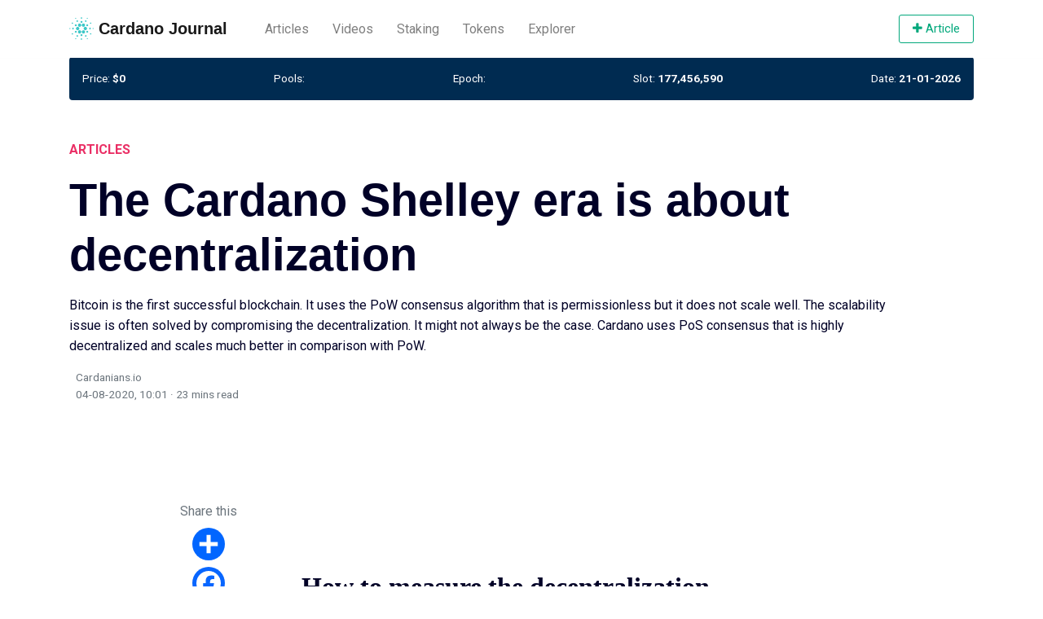

--- FILE ---
content_type: text/html; charset=UTF-8
request_url: https://cardanojournal.com/the-cardano-shelley-era-is-about-decentralization-73
body_size: 14154
content:
<!DOCTYPE html>
<html lang="en">
<head>
	<meta charset="utf-8"/>
	<meta http-equiv="X-UA-Compatible" content="IE=edge,chrome=1"/>
	<title>The Cardano Shelley era is about decentralization</title>
	<meta content="width=device-width, initial-scale=1.0, maximum-scale=1.0, user-scalable=0, shrink-to-fit=no" name="viewport"/>
	<link href="https://fonts.googleapis.com/css?family=Roboto:400,700" rel="stylesheet">
	<link href="https://stackpath.bootstrapcdn.com/font-awesome/4.7.0/css/font-awesome.min.css" rel="stylesheet" integrity="sha384-wvfXpqpZZVQGK6TAh5PVlGOfQNHSoD2xbE+QkPxCAFlNEevoEH3Sl0sibVcOQVnN" crossorigin="anonymous" async><!-- Main CSS -->
	<link href="/assets/css/main.css?v=2" rel="stylesheet"/>
	
<script type="application/ld+json">{
      "@context": "https://schema.org",
      "@type": "NewsArticle",
      "mainEntityOfPage": {
        "@type": "WebPage",
        "@id": "https://google.com/article"
      },
      "headline": "The Cardano Shelley era is about decentralization",
      "image": [
        "https://cardanojournal.com/_storage/e/4/e44907974b818db73f9f564ab2a9ce77.jpg"
       ],
      "datePublished": "2020-08-04T10:01:00+00:00",
      "author": {
        "@type": "Organization",
        "name": "Cardanians.io"
      },
       "publisher": {
        "@type": "Organization",
        "name": "CardanoJournal.com",
        "logo": {
          "@type": "ImageObject",
          "url": "https://cardanojournal.com/_storage/empty.jpg"
        }
      },
      "description": "Bitcoin is the first successful blockchain. It uses the PoW consensus algorithm that is permissionless but it does not scale well. The scalability issue is often solved by compromising the decentralization. It might not always be the case. Cardano uses PoS consensus that is highly decentralized and scales much better in comparison with PoW."
    }
</script>
	<meta property="og:url"           content="https://cardanojournal.com/the-cardano-shelley-era-is-about-decentralization-73">
	<meta property="og:type"          content="article">
	<meta property="og:title"         content="The Cardano Shelley era is about decentralization">
	<meta property="og:description"   content="Bitcoin is the first successful blockchain. It uses the PoW consensus algorithm that is permissionless but it does not scale well. The scalability issue is often solved by compromising the decentralization. It might not always be the case. Cardano uses PoS consensus that is highly decentralized and scales much better in comparison with PoW.">
	<meta property="og:image"         content="https://cardanojournal.com/_storage/e/4/e44907974b818db73f9f564ab2a9ce77.jpg">	
	<meta name="description" content="Bitcoin is the first successful blockchain. It uses the PoW consensus algorithm that is permissionless but it does not scale well. The scalability issue is often solved by compromising the decentralization. It might not always be the case. Cardano uses PoS consensus that is highly decentralized and scales much better in comparison with PoW.">
	<link rel="shortcut icon" href="/favicon.ico" type="image/x-icon">
	<link rel="icon" href="/favicon.ico" type="image/x-icon">
</head>
<body>
<!--------------------------------------
NAVBAR
--------------------------------------->



<nav class="topnav navbar navbar-expand-lg navbar-light bg-white fixed-top">

<div class="container">


	<a class="navbar-brand" href="/"><img class="mb-1" src="/assets/cardano.png" alt="" width="30"> Cardano Journal</a>
	<button class="navbar-toggler collapsed" type="button" data-toggle="collapse" data-target="#navbarColor02" aria-controls="navbarColor02" aria-expanded="false" aria-label="Toggle navigation">
	<span class="navbar-toggler-icon"></span>
	</button>
	<div class="navbar-collapse collapse" id="navbarColor02" style="">
		<ul class="navbar-nav mr-auto d-flex align-items-center">
			<li class="nav-item">
			<a class="nav-link" href="/articles">Articles <span class="sr-only">(current)</span></a>
			</li>
			<li class="nav-item">
			<a class="nav-link" href="/videos">Videos</a>
			</li>
			<li class="nav-item">
			<a class="nav-link" href="/pools">Staking</a>
			</li>			
			<li class="nav-item">
			<a class="nav-link" href="//cardanoassets.com">Tokens</a>
			</li>
			<li class="nav-item">
			<a class="nav-link" href="//cexplorer.io">Explorer</a>
			</li>
		</ul>
		<ul class="navbar-nav ml-auto d-flex align-items-center">
			<li class="nav-item highlight">
			<a class="nav-link" href="https://cexplorer.io/article/add"><i class="fa fa-plus" aria-hidden="true"></i> Article</a>
			</li>
					</ul>
	</div>
</div>
</nav>


<div class="container">
<div class="bg-ada d-flex justify-content-between p-3 small text-white mb-4 rounded">

		<div>
		Price: <strong>$0</strong>
	</div>

	<div>
		Pools: <strong></strong>
	</div>
	
	<div>
		Epoch: 
		<strong></strong>
	</div>
	
	<div>
		Slot: <strong>177,456,590</strong>
	</div>
	
	<div>
		Date: <strong>21-01-2026</strong>
	</div>
	
</div>
</div>



<div class="container">
	<div class="jumbotron jumbotron-fluid mb-3 pl-0 pt-0 pb-0 bg-white position-relative">
		<div class="h-100 tofront">
			<div class="row justify-content-between">
				<div class="col-md-12 pt-4 pb-6 pr-6 align-self-center">
		
					<p class="text-uppercase font-weight-bold">
						<a class="text-danger" href="/articles">Articles</a>
					</p>
					
					<h1 class="display-4 secondfont mb-3 font-weight-bold">The Cardano Shelley era is about decentralization</h1>
					<p class="mb-3">Bitcoin is the first successful blockchain. It uses the PoW consensus algorithm that is permissionless but it does not scale well. The scalability issue is often solved by compromising the decentralization. It might not always be the case. Cardano uses PoS consensus that is highly decentralized and scales much better in comparison with PoW.</p>
					<div class="d-flex align-items-center">
						<small class="ml-2"><a class="text-muted" href="/authors/cardanians-io-1">Cardanians.io</a> <span class="text-muted d-block">04-08-2020, 10:01 &middot; 23 mins read</span>
						</small>
					</div>
				</div>

			</div>
		</div>
	</div>
</div>
<!-- End Header -->
    
<!--------------------------------------
MAIN
--------------------------------------->
<div class="container pt-4 pb-4">
	<div class="row justify-content-center">
		<div class="col-lg-2 pr-4 mb-4 col-md-12">
			<div class="sticky-top text-center">
				<div class="text-muted">
					Share this
				</div>
				<div class="share d-inline-block">
					<!-- AddToAny BEGIN -->
					<div class="a2a_kit a2a_kit_size_32 a2a_default_style">
						<a class="a2a_dd" href="https://www.addtoany.com/share"></a>
						<a class="a2a_button_facebook"></a>
						<a class="a2a_button_twitter"></a>
					</div>
					<script async src="https://static.addtoany.com/menu/page.js"></script>
					<!-- AddToAny END -->
				</div>
			</div>
		</div>
		<div class="col-md-12 col-lg-8">
			<article class="article-post">
			<h2 class="mt-4 mb-3"><strong><img class="img-fluid rounded" src="https://cardanians.io/_storage/72/o.f23832dd5f1521085d91fa56ab0babda.jpg" alt="" width="700" height="269" /></strong></h2>
<h2 class="mt-4 mb-3"><strong>How to measure the decentralization</strong></h2>
<p class="text-justify mt-3">It is not easy at all to measure the level of blockchain decentralization and we can often see rather subjective opinions in social media. We will try to describe our view on the topic but bear in mind that somebody else might not fully agree with us.</p>
<p class="text-justify mt-3">It is difficult to strive for the highest possible level of decentralization since a network should also be scalable. It is always a compromise between these two properties. Decentralization is generally about the distribution of decision power in the blockchain ecosystem. A set of rules must exist that define who can operate a node that can produce blocks. In a <strong>permissioned</strong> blockchain, it is needed to get prior approval before a new member can join the network. In a <strong>permissionless </strong>blockchain, anyone can freely join or leave the network. Notice, that in the permissioned version of the blockchain, the rules must be defined outside of the source code. A fixed number of members usually agree who can join the network. It means that members must know each other and keep regular contact. They make decisions outside of the network protocol and by that, they can change the quality of decentralization. For example, the group can vote about adding a new member that can produce blocks. Permissionless network works based on rules that are embedded in the source code. Thus, there is no human interaction that could influence the decision of an individual to join the network. All changes must be made on the source code level and operators can freely decide whether they agree with the proposed changes. If the majority agree, then they install a new version of a client with implemented changes and thus the new rules will be effectively applied.</p>
<p class="text-justify mt-3">A special version of permissioned blockchain can exist where users can vote about the members of a group that is responsible for the production of blocks. The number of members with the right to produce blocks is still fixed. The difference is that the members might not have certainty that users will vote to keep them doing the work. The advantage is that members might need to know each other and communicate in order to make a decision about something related to the ecosystem. There is a catch, however. Members of the group can also be users with voting rights. If native coins are used for voting then the current members can vote for themselves or make a coalition with other members. Alice can vote for Bob and vice versa. If Alice and Bob hold a significant number of coins then users cannot get rid of them in case they do not behave honestly. Moreover, the current members are rewarded by the protocol for producing and validating blocks. Thus, they receive new coins that make them even stronger since they can use them for voting.</p>
<p class="text-justify mt-3"><strong>Scalability </strong>is the ability to handle multiple transactions and other requests as the user base grows. User growth often reaches the point where a network might not be able to process requests in time. We could see the rise of transaction fees in some networks where it is possible to pay a higher fee to prioritize a transaction. It is not a nice user-friendly feature. Blockchain is a distributed network where the majority of nodes must agree with a proposed change. For example with adding a new block into a blockchain. The term distributed means that there is no single entity that would be able to make a decision. The decision is always made collectively. This greatly complicates scalability, as the decision must be made in several places in a given short period of time. The qualities of the internet determine the speed of data propagation. A typical blockchain consensus works in a way that one node proposes a block and all other nodes validate it. After that, another node gets the right to propose a block. A network protocol contains a set of rules that determine nodes that can produce blocks. The rule can be based on some kind of randomness, which is a preferred option, or the order can simply rotate between a fixed number of members in a group. It is obvious that more scalable is a network with a lower number of nodes that can receive the right to produce blocks. It is even better when the number of members is fixed and the right to produce a block simply rotates among nodes.</p>
<p class="text-justify mt-3">Let&rsquo;s not forget that also transactions must be propagated to all nodes in the distributed network. If you send a transaction in the middle of Europe it can easily happen that a node in the USA will add it into a new block since it had the right to produce one shortly after you just sent the transaction. After that, the block is propagated literally into the whole world. The next block can be produced by a node in China so the node has to receive the transaction and the last block in order to be able to append a new block behind the block that has been created by the node in the USA.</p>
<p class="text-justify mt-3">We hope that you understand why it is a challenge to create a blockchain that would be highly decentralized and scalable at the same time. There are even networks that confirm transactions directly and do not use blockchain as a ledger at all. These networks might confirm transactions very fast but they can have a problem with the immutability of history.</p>
<p class="text-justify mt-3">Some of the common characteristics of permissionless and permissioned blockchains are these:</p>
<ul class="list-group ml-4">
<li class="mb-1 mt-1">The term blockchain is used for a distributed network that uses linked blocks as a ledger. It means that there exist multiple versions of the same data that is stored on geographically distributed nodes. These nodes are connected and use consensus rules to be able to agree on changing the data.</li>
<li class="mb-1 mt-1">In both cases, the blockchain immutability is ensured by the fact that they are distributed. Thus, data cannot be modified or altered without sufficient consensus power and it is generally expected that an individual is not able to usurp such big power. The quality of immutability rises with the level of decentralization. A distributed network with 2 members can be considered as decentralized but obviously the quality of decentralization is very poor.</li>
<li class="mb-1 mt-1">In both cases, a network consensus mechanism is used so the decision power is distributed among more entities. The quality of the distribution of consensual power and the number of involved subjects directly determine the level of decentralization.</li>
<li class="mb-1 mt-1">Another feature that is considered as a big advantage over a centralized system is the censorship-resistance. The quality is also determined by the level of decentralization. If one member decides to censor Alice transactions and there is still a majority of members that will add her transactions to blocks and validate them then the whole network is censorship-resistant.</li>
</ul>
<p class="text-justify mt-3">As you can see both versions of blockchain are seemingly similar but there are a lot of nuances that should be taken into account. How to measure the decentralization? We went through a theory part that will help us to define a few points:</p>
<ul class="list-group ml-4">
<li class="mb-1 mt-1">The total number of nodes that can get the right to produce a new block. Regardless of whether the blockchain is permissionless or permissioned the higher is the number of block producers the more distributed is the decision power. There is a catch, though. The important requirement is that every node is operated by an independent entity. A network can have 100 distributed nodes that make a mutual consensus upon data change but it is not decentralized if all nodes are owned by a single entity. So the total number can be misleading.</li>
<li class="mb-1 mt-1">Equality of individual nodes or members regarding consensus power on the network level and voting power. All members can have equal power or they can have different power that depends on the possession of some resource. For example, a federation can exist where every member has the same consensus and voting power. On the contrary, decision power can be intentionally bought for money so there might be a few whales in the ecosystem that are more powerful than the big amount of the rest members.</li>
<li class="mb-1 mt-1">Possibility to become a block producer. At this point, we can distinguish networks from permissionless and permissioned. In other words, whether permission to join a network is required or not. In a federated system, there is a fixed number of members. The rule can be set that 2/3 of members must agree with adding a new member. Entrance conditions can be set. No permission is required within an open network, however, other factors can significantly influence the possibility of joining.</li>
<li class="mb-1 mt-1">The cost that a subject must pay to become a block producer. A network can be permissionless but still, the cost or conditions related to starting with a production of blocks might be prohibitive. For example, it can be difficult to join a network where users can delegate an expensive resource to pools and thus give them more consensus power. Creating a pool without having enough of the expensive resource does not ensure consensual power. The entity interested in operating a pool might need to have enough money to buy the resource to increase its own consensual power. Alternatively, the operator can try to persuade people that own the resource to delegate it to the pool.</li>
<li class="mb-1 mt-1">The number of actors that have consensual power. In a federated model, members can agree to run a node and no other incentive is not needed. Thus, only members basically own the network. In general, the decision power should be distributed as much as possible if we talk about decentralization. It means that not only block producers should have the network consensual power. The power can be distributed to users. Thus, also users can at least partly choose who will be a block producer via any kind of voting or power delegation.</li>
<li class="mb-1 mt-1">Transparency and the ability of users to access a blockchain and verify transactions. We can distinguish between private and public blockchains. In a given ecosystem, access to a blockchain may not be taken for granted. A group of members can keep a private blockchain and only some entities might be allowed to access it. In such a network, users can only send and receive transactions. In a public blockchain, anybody can access all data in a blockchain and become a transaction validator. Thus, users can keep their own version of blockchain via a so-called full-node. Notice, that it is not about the right to produce blocks, thus, this point is mainly about trust and not directly about the level of decentralization. A private blockchain can be highly decentralized but users might not trust it since they have not granted access to a blockchain. Blockchain technology is about building trust in the decentralized ecosystem. At the moment, transparency can be considered as a key factor that helps people to trust the decentralized networks.</li>
<li class="mb-1 mt-1">Resilience against dishonest consensus actors. Every distributed network should consist of independent actors. Some of them might not act in the best interest of the network. The question is how difficult it is to commit an attack. When there is a fixed number of members in a federation and 2/3 is a quorum then 1/3+1 of dishonest members can succeed in the attack. In a permissionless network, it is not about the number of actors that are able to attack the network. It is about the possession of a resource that is needed to participate in the network consensus. Only a single entity can buy the needed amount of a resource and succeed in the attack. For example, it is said that you can succeed in the attack on a PoW network if you possess 51% of hash-rate. It is similar in a PoS network where you need to buy 51% of native coins. Notice that this point also relates to security. We could also talk about the incentive models that motivate actors to behave honestly. However, we will not talk much about attacks in the article. We want to keep the focus on decentralization.</li>
</ul>
<p class="text-justify mt-3">As you can see, it is not easy to tell which blockchain is the most decentralized one. We can consider many aspects and everyone can consider a different aspect as a more important one. Moreover, different problems require different solutions. We can have a blockchain solution that is very strong in one aspect and worse in others. It can be definitely useful for something. We can also have a solution that is more universal and can cover more functionalities. Such blockchain can have properties more balanced. There can be a problem for which a universal solution is not good enough and a dedicated solution must be built. It is hard to say which properties we need more at the current level of cryptocurrency adoption. It is very probable that the next wave of newcomers will decide about it.</p>
<h2 class="mt-4 mb-3"><strong>Deeper dive into the problematics and comparison of approaches</strong></h2>
<p class="text-justify mt-3">At the moment we are able to build a decentralized and secure blockchain. There are a lot of decentralized projects using PoW, PoS, DPoS, and other network consensus mechanisms and none of them has dramatically failed so far. They differ in properties. Some are more secure, some more decentralized, and some more scalable. Teams should strive to build a blockchain that will be strong in all three named properties.</p>
<p class="text-justify mt-3">Teams took different approaches and one of them is to build a layered system. It means that a second layer will resolve issues that are hard to tackle within the first layer. The most known example is Bitcoin that uses very secure but poorly scalable PoW consensus. The scalability should be resolved within the second layer. Thus, the whole solution should be secure and scalable at the same time. It looks good in theory. There are a few problems, though. The decentralization of Bitcoin has significantly degraded over time. PoW is permissionless and public blockchain but a few big pools have usurped the dominant position. Thus, there are only 10 big players that produce the majority of blocks in the Bitcoin network. Moreover, two big pools are owned by a single entity. It is difficult to create a new pool that would produce a block since without having a sufficient amount of hash-rate the chance to produce a block is nearly zero. Cost of ASIC miners and electricity that would ensure at least 0,5 % the hash-rate is very high.</p>
<p class="text-justify mt-3">The scalability of Bitcoin should be improved also within the first layer and the reason is obvious. Bitcoin is a global network and the second layer still needs to use transactions of the first layer for opening and closing channels. If the first layer is not able to open and close channels quickly and cheaply then also the second layer will suffer and the user experience will not be good. The first layer is able to process approximately 600,000 transactions a day. Over 200,000,000 people are in the productive age in the USA. If the whole network capacity of Bitcoin was used for opening channels of the second layer and for nothing else then it would take approximately one year to onboard all people in productive age in the USA. Notice that we made an unrealistic assumption. People might want to open more channels, some channels need to be closed from time to time, and the capacity cannot be used only for opening channels. The scalability of the first layer should be increased at least 10x, if not 100x, to handle the global traffic.</p>
<p class="text-justify mt-3">Second layers like Lightning Network are not consensual networks where a few nodes confirm transactions and many solutions are centralized. Transactions between two users via a private channel can be considered as secure but when a routing among more participants is needed than some form of centralization is often needed.</p>
<p class="text-justify mt-3">Blockstream works on a Liquid Network that could resolve the scalability of Bitcoin. The Liquid Network is operated by a federation of members which include exchanges, trading desks, and other cryptocurrency companies. We are talking about a permissioned network in which all members know each other and every member has the same power. A federated model is probably the worst possible level of decentralization. Some members can contact each other and can make some decisions without letting other members know. Thus, they can enforce some rules that will be beneficial only for them. Moreover, every legal subject knows the members and can order to follow some rule or regulation. Permissionless network is a much better solution since entities can stay in anonymity. Not only it prevents shady agreements from the inside but it makes it very difficult to find and contact all entities from outside. Moreover, if some entity is forced to stop operating nodes then other entities in other parts of the world can join the network. Thus the network is much more resilient against legal persecution. Moreover, if you do not trust exchanges and pool operators then it is difficult to trust the federation that consists of them. These entities might not always act in the best interests of users. The anonymity and open competition of members in a permissionless network ensure a higher probability of fair acting. Facebook uses the same model for its network Libra and there is the same problem. Facebook is not a much-trusted entity and other members of the federation are not also much-trusted. Many people from the cryptocurrency community criticize the attempt to compete with Bitcoin and other permissionless networks.</p>
<p class="text-justify mt-3">Let&rsquo;s ask the question. Is it a good idea to build rather centralized or custodial solutions upon decentralized blockchain networks? We do not have a simple answer. We build decentralized systems since we believe that they have many advantages over centralized solutions. Should we compromise the very basic principle of that just because we need to resolve scalability? We do not think so since the threats related to centralization are too dangerous. It makes no sense to build other rather centralized services and pretend that we can replace the current financial services. If we started to use Liquid or Libra networks we would just replace the current centralized services by new centralized services. We would just give more power to crypto exchanges, a few Bitcoin pool operators, and other crypto-players. In the future, they could misuse the power as the current financial entities do. To be fair here, we could say that federation is a bit better solution than individual entities like for example banks and there is some level of decentralization. Still, if we prefer the ability to freely join the network, similar chances for everybody, absolute censorship-resistance, high level of decentralization, building trust in a network instead of in people, then we need to continue with technological improvements that allow us to reach the goal.</p>
<p class="text-justify mt-3">Another approach on how to achieve high scalability is to create a consensus that would scale on the first level. Thus, the second layer solution would not be needed. Delegated Proof-of-Stake (DPoS) is such a consensus. The EOS project uses asynchronous Byzantine Fault Tolerance DPoS consensus. EOS is able to fully confirm a transaction within a second and real throughput is about 250 transactions per second. The EOS team preferred scalability over decentralization. Thus, there are only 21 block producers in the network. Holders of EOS tokens can vote and choose block producers. Besides 21 active producers, there are a bunch of others in standby mode. Voters can decide about replacing active producers by standby producers. At the time of writing, the first EOS block producer has over 331M EOS votes. The last active producer has 318 EOS votes. A producer in the 30th place has only 150M EOS votes and a producer in 50th place has only 70M EOS votes. As you can see, you need a significant amount of EOS votes to become a block producer if you are somewhere in 50th place in the ranking. You can get votes by buying EOS tokens. The EOS project faced the criticism that active block producers made coalitions and voted for themselves. For example, Alice voted for Bob and Bob voted for Alice. Thus, both Alice and Bob are able to keep themselves in the active group of block producers.</p>
<p class="text-justify mt-3">Let&rsquo;s now compare Bitcoin PoW and EOS DPoS. Which one is more decentralized? PoW is permissionless whereas DPoS is something between permissioned and permissionless networks. To be fair, it is rather the latter case. The number of block producers is fixed but voters can change the current active members. You can basically buy the right to produce blocks and you do not need permission. If we judge it purely by the number of block producers then EOS would probably win. 21 active EOS block producers with similar consensual power are more than 10 major pools in Bitcoin with plenty of small pools that have very small consensual power. In both cases, it is possible to buy and possess the needed resource that ensures that big players can remain active block producers. It can be a bit easier or cheaper to become an EOS block producer than to create a new Bitcoin pool that would have at least 5% of hash-rate for disposal. Regarding the distribution of consensual power to users, EOS again wins. The reason is that it is easier to buy coins and vote. Users can do it anywhere in the world. In the case of PoW, the consensual power can only be distributed to users that live in countries with relatively cheap electricity. Moreover, users need to buy quite expensive ASIC miners to be able to participate in the delegation of consensual power. PoW networks tend to centralize as social importance increases whereas networks that use native coins can be more decentralized together with the distribution of coins.</p>
<p class="text-justify mt-3">Cardano uses Ouroboros PoS consensus and the team works on the second layer solution called Hydra. The combination should sufficiently scale at least in the next 5&ndash;10 years. PoS is currently the best way to decentralize a distributed network. In general, PoS is a concept and projects can implement many different flavors of it. Ouroboros PoS uses native ADA coins as a precious resource. Thus, every holder of ADA coins is basically a stake-holder meaning the owner of the Cardano network. Every stake-holder can either create a pool and become a block producer or delegate ADA coins to any of the existing pools. It is necessary to own a higher number of ADA coins to create a pool. When a stake-holder does not have that needed amount or does not want to create one then it is possible to just delegate coins to a pool. By the delegation, the total stake of a pool is increased. The total stake of a pool determines the consensual power in the network.</p>
<p class="text-justify mt-3">Let&rsquo;s compare Cardano with Bitcoin and EOS. PoW and PoS are similar concepts. As we have already said, PoW tends to the centralization of the consensual power since electricity is the resource that users need to delegate power. The Cardano decentralization will only grow as ADA coins will get more distributed. If the importance of the network increases then it can be assumed that also the distribution of the coins will increase. In the Cardano network, all stake-holders are rewarded if they delegated ADA coins to a pool. Thus, users are motivated to hold ADA coins since it ensures passive income. It is not the case in the EOS network where only block producers are rewarded.</p>
<p class="text-justify mt-3">The EOS project uses native coins for voting. EOS has a fixed number of block producers whereas there is no restriction in the Cardano network. Thus, Cardano is more permissionless. The Cardano network has a special incentive model that will economically support a given number of pools in the network that will tend to have a similar size. In other words, if the supported number of pools is set to 150, as it was at the beginning of the Shelley era, then the most rewards can be obtained if there will be 150 pools with the same size. Moreover, a saturation concept will economically restrict the size of pools. Once a pool gets to the point of saturation the rewards will be cut by the network. It means that it makes no sense for a saturated pool to increase the total stake since it does not ensure a higher reward. Neither Bitcoin nor EOS has a similar mechanism that would restrict the size of block producers. It is not a big problem for EOS right now but it is a problem for Bitcoin since there are 5 players in the network that dispose of over 10 % of hash-rate. These 5 players control 60 % of the total hash-rate. Moreover, BTC-com and Antpool are owned by Bitmain. If only 4 entities collaborate then they would dispose of over 50% hash-rate. This is enough for committing the 51% attack or for making some shady decisions.</p>
<p class="text-justify mt-3">Right from the beginning, Cardano will be 7x more decentralized than EOS and ~20x more than Bitcoin. Nevertheless, it is expected that the supported number of pools will be increased over time to 1000 or even a few 1000 pools. It should be said that the right to produce a block is based on a lottery. In the lottery, ADA coins are taken into account. It means that once you have a certain number of ADA coins you can create a pool and become a block producer. Within a few years, the Cardano decentralization can be easily 100x higher than the Bitcoin decentralization.</p>
<p class="text-justify mt-3">In contrast with EOS, pool operators can delegate their own coins to their pools in the Cardano network. So there is no need to create a coalition where one pool operator would vote for another pool. Operators need to use their ADA coins as a pledge and all users can see how big a pledge every pool has. It is important since there is no need to search for the identity of other operators in order to make a shady coalition. Every operator has their own skin in the game so it is motivated to behave honestly. The pledge is locked for some time. Dishonest behavior that would result in the devaluation of ADA coins would decrease the wealth of operators.</p>
<p class="text-justify mt-3">Cardano is highly decentralized and scalable at the same time. The team resolved a big challenge and delivered a global protocol that has needed properties to serve all people around the world. Nevertheless, the scalability of the first layer might not be sufficient in the near future. Hydra will be used as the second layer solution. In comparison with competitors, Hydra uses directly the UTxO model of the first layer. Each Hydra party maintains its own final UTxO state. Hydra will use an asynchronous Head protocol that allows parallel processing of transactions. The Head protocol does not maintain the history of transactions to minimize the local storage of parties. Instead of keeping history, UTxO snapshots are constantly generated. There is always a selected snapshot leader that offers his view of the confirmed state. Other parties confirm the state by a signature and as a result, a new snapshot is generated. In contrast to asynchronous transaction processing, the snapshot is generated sequentially. Once a new snapshot is confirmed, parties might delete all transactions that have been processed and are part of the new snapshot. Party&rsquo;s confirmed state is always ahead of the latest confirmed snapshot. Thus there is no need to wait for some transaction confirmation to be able to confirm a new snapshot proposal. Snapshot reflects the Head&rsquo;s final state that has been confirmed by all Head members. Notice that decentralization is not compromised and there is a kind of consensus between parties. Hydra will be a more decentralized solution than the Liquid network.</p>
<h2 class="mt-4 mb-3"><strong>Conclusion</strong></h2>
<p class="text-justify mt-3">Decentralization is a huge topic and we touched mainly the part related to making a consensus in a network. Project governance is another big topic that would deserve a few separate articles. The IOHK team works also on that since it is a very important aspect of every decentralized network.</p>
<p class="text-justify mt-3">Due to math and science, the IOHK team was able to create the protocol that pushes the blockchain technology one level up. The improvement of technologies is a never-ending process. We cannot be stuck in one place and think that we have something that will be with us for many years. Every digital technology needs to be regularly upgraded and innovated. Any cryptocurrency cannot survive without that. A strong team is a very important part of any project and only the team can ensure that the protocol will be fully operable over time.</p><p class="text-muted text-right mt-3">Source: <a target="_blank" href="https://cardanians.io/en/the-cardano-shelley-era-is-about-decentralization-113">The Cardano Shelley era is about decentralization</a></p>			</article>
			<div class="border p-5 bg-lightblue">
				<div class="row justify-content-between">
					<div class="col-md-5 mb-2 mb-md-0">
						<h5 class="font-weight-bold secondfont">Author Cardanians.io</h5>
						We are cryptocurrency enthusiasts, especially believing in Cardano. We are official ambassadors operating staking pool. We write articles, translate them and develop tools for the community.					</div>
					<div class="col-md-7">
						<div class="row">
						<h6>Support the Author 🙏</h6>
								<div class="input-group">
<div class="input-group-prepend"><div class="input-group-text">
<i data-content="Copied!" class="fa fa-clipboard copy" data-clipboard-target="#donate_1" data-toggle="popover" aria-hidden="true"></i>
</div></div><input type="text" onclick="if (!window.__cfRLUnblockHandlers) return false; this.select()" id="donate_1" class="form-control copy" value="Ae2tdPwUPEZKXn3Qr2jButWgRJRB4S8TrnQvsy6uFnDCbGwc9XgtUSvbxKG" data-clipboard-text="Ae2tdPwUPEZKXn3Qr2jButWgRJRB4S8TrnQvsy6uFnDCbGwc9XgtUSvbxKG">
</div><h6 class="mt-3">Author´s StakePool</h6>
								<div class="input-group">
<div class="input-group-prepend"><div class="input-group-text">
Pool ID
</div></div><input type="text" class="form-control copy" value="618ab17ec8ea7239b4ac0c826b667c599489e25524ce74841a29d510" data-clipboard-text="618ab17ec8ea7239b4ac0c826b667c599489e25524ce74841a29d510">
</div><div class="mt-3"><a class="pr-3" href="https://cardanians.io" target="_blank"><i class="fa fa-external-link"></i> Website</a> <a class="pr-3" href="https://twitter.com/Cardanians_io" target="_blank"><i class="fa fa-twitter"></i> Twitter</a> <a class="pr-3" href="https://t.me/cardanians" target="_blank"><i class="fa fa-facebook"></i> Telegram</a> <a class="pr-3" href="https://www.youtube.com/channel/UCKmL7W8qnWRZQ_m8VkqdHKA" target="_blank"><i class="fa fa-youtube"></i> YouTube</a> </div>						</div>
					</div>
				</div>
			</div>
		

	</div>
</div>

    
<div class="container pb-4">
	<h5 class="font-weight-bold spanborder"><span>Read next</span></h5>
	<div class="row">
		<div class="col-lg-6">
			<div class="card border-0 mb-4 box-shadow h-xl-400">
				<div style="background-image: url(_storage/8/5/85ef2a6bf61a726f2386d4089ec994dd.l.jpg); height: 280px; background-size: cover; background-repeat: no-repeat;">
				</div>
				<div class="card-body px-0 pb-0 d-flex flex-column align-items-start">
					<h2 class="h4 font-weight-bold">
					<a class="text-dark" href="/cardano-shelley-claiming-itn-reward-77">Cardano Shelley: Claiming ITN reward</a>
					</h2>
					<p class="card-text">Let's have a look at how to redeem ADA coins from the ITN....</p>
					<div>
						<small class="d-block"><a class="text-muted" href="/authors/cardanians-io-1">Cardanians.io</a></small>
						<small class="text-muted"><i class="fa fa-clock-o"></i> 10-08-2020, 06:35 &middot; 
							3 min read</small>
					</div>
				</div>
			</div>
		</div>
		<div class="col-lg-6">
		<div class="row"><div class="mb-3">
		
	
			<h2 class="mb-2 h6 font-weight-bold">
			<a class="text-dark" href="/how-to-define-decentralization-2"><img width="120" class="img-fluid rounded float-left pr-3" src="_storage/8/1/81695e14e200f17fb9604089913be0c4.m.jpg"> How to define ´decentralization´?</a>
			</h2>
			<div class="card-text text-muted small text-justify">Many people talk about decentralization, but few would be able to say exactly what it is. Decentralization is the most important feature of blockchain. Let's look at the definition of decentralization...</div>
			<div class="text-muted small mt-2">
				<i class="fa fa-clock-o"></i> 29-07-2020, 11:35 &middot; 
				0 min read &middot;
				<a class="text-muted" href="/authors/cardanians-io-1">Cardanians.io</a></div>
	</div></div><div class="row"><div class="mb-3">
		
	
			<h2 class="mb-2 h6 font-weight-bold">
			<a class="text-dark" href="/staking-on-cardano-is-affordable-for-all-352"><img width="120" class="img-fluid rounded float-left pr-3" src="_storage/1/5/15f4d27742add304fe61cde9d18179e9.m.jpg"> Staking on Cardano is affordable for all</a>
			</h2>
			<div class="card-text text-muted small text-justify">The decentralization of blockchain networks is a complex topic. This article will discuss why making it easy for people to participate in network decentralization is essential. We will explore Cardano...</div>
			<div class="text-muted small mt-2">
				<i class="fa fa-clock-o"></i> 22-08-2022, 09:43 &middot; 
				10 min read &middot;
				<a class="text-muted" href="/authors/cardanians-io-1">Cardanians.io</a></div>
	</div></div><div class="row"><div class="mb-3">
		
	
			<h2 class="mb-2 h6 font-weight-bold">
			<a class="text-dark" href="/cardano-s-vision-13"><img width="120" class="img-fluid rounded float-left pr-3" src="_storage/1/c/1c995a5a842fe76153329b69cc917ce4.m.png"> Cardano´s Vision</a>
			</h2>
			<div class="card-text text-muted small text-justify">At the beginning of every project, there is a vision or attempt to achieve something new. This is true at least for Cardano. Charles told us what is the vision of the project....</div>
			<div class="text-muted small mt-2">
				<i class="fa fa-clock-o"></i> 29-07-2020, 11:35 &middot; 
				0 min read &middot;
				<a class="text-muted" href="/authors/cardanians-io-1">Cardanians.io</a></div>
	</div></div><div class="row"><div class="mb-3">
		
	
			<h2 class="mb-2 h6 font-weight-bold">
			<a class="text-dark" href="/the-cardano-protocol-is-well-prepared-for-the-future-64"><img width="120" class="img-fluid rounded float-left pr-3" src="_storage/4/3/4393a541efeb7bab32e874d5cbe4085b.m.jpg"> The Cardano Protocol is well prepared for the Future</a>
			</h2>
			<div class="card-text text-muted small text-justify">We usually know well what has happened in the past. We can just assume what is going to happen in the future and still, we can be sure that we will be surprised by the development of events. A decentr...</div>
			<div class="text-muted small mt-2">
				<i class="fa fa-clock-o"></i> 30-06-2020, 11:26 &middot; 
				20 min read &middot;
				<a class="text-muted" href="/authors/cardanians-io-1">Cardanians.io</a></div>
	</div></div>			</div>
		</div>
	</div>
</div>
<!-- End Main --><div class="container">
	<footer class="bg-white border-top p-4 mt-4 text-muted small">
	<div class="row align-items-center justify-content-between">
		<div>
            <span class="navbar-brand mr-2"><strong>Cardano Journal</strong></span> Copyright &copy;
			<script>document.write(new Date().getFullYear())</script> All rights reserved<br />
			CJ is not affiliated or endorsed by Cardano Foundation, IOHK or Emurgo. <br />
			The information on this site may contain errors or mistakes, please do your own research. Any information on this site is not to be considered as financial advice. The information on this site may contain errors or mistakes, please do your own research. Unofficial Cardano website. Past performance is not indicative of future results. Any investment in blockchain assets involves the risk of loss of part or all of your investment. The value of the blockchain assets you exchange is subject to market and other investment risks. 

		</div>
		<div>
			Created by <a href="//cardanians.io">Cardanians Stake Pool</a> and <a href="//cexplorer.io">Cardano Explorer cexplorer.io</a><br>
			Contact: journal<i class="fa fa-at" aria-hidden="true"></i>cardanians.io
		</div>
	</div>
	</footer>
</div>
<!-- End Footer -->
    
<!--------------------------------------
JAVASCRIPTS
--------------------------------------->
<script src="/assets/js/vendor/jquery.min.js" type="text/javascript"></script>
<script src="/assets/js/vendor/popper.min.js" type="text/javascript"></script>
<script src="/assets/js/vendor/bootstrap.min.js" type="text/javascript"></script>
<script src="https://cardanians.io/assets/js/clipboard.min.js" type="text/javascript"></script>
<script src="/assets/js/functions.js" type="text/javascript"></script>
<script>new ClipboardJS('.copy'); </script>

<script defer src="https://static.cloudflareinsights.com/beacon.min.js/vcd15cbe7772f49c399c6a5babf22c1241717689176015" integrity="sha512-ZpsOmlRQV6y907TI0dKBHq9Md29nnaEIPlkf84rnaERnq6zvWvPUqr2ft8M1aS28oN72PdrCzSjY4U6VaAw1EQ==" data-cf-beacon='{"version":"2024.11.0","token":"a0a032974ac24647ac5cad2f287e7bd7","r":1,"server_timing":{"name":{"cfCacheStatus":true,"cfEdge":true,"cfExtPri":true,"cfL4":true,"cfOrigin":true,"cfSpeedBrain":true},"location_startswith":null}}' crossorigin="anonymous"></script>
</body>
</html>